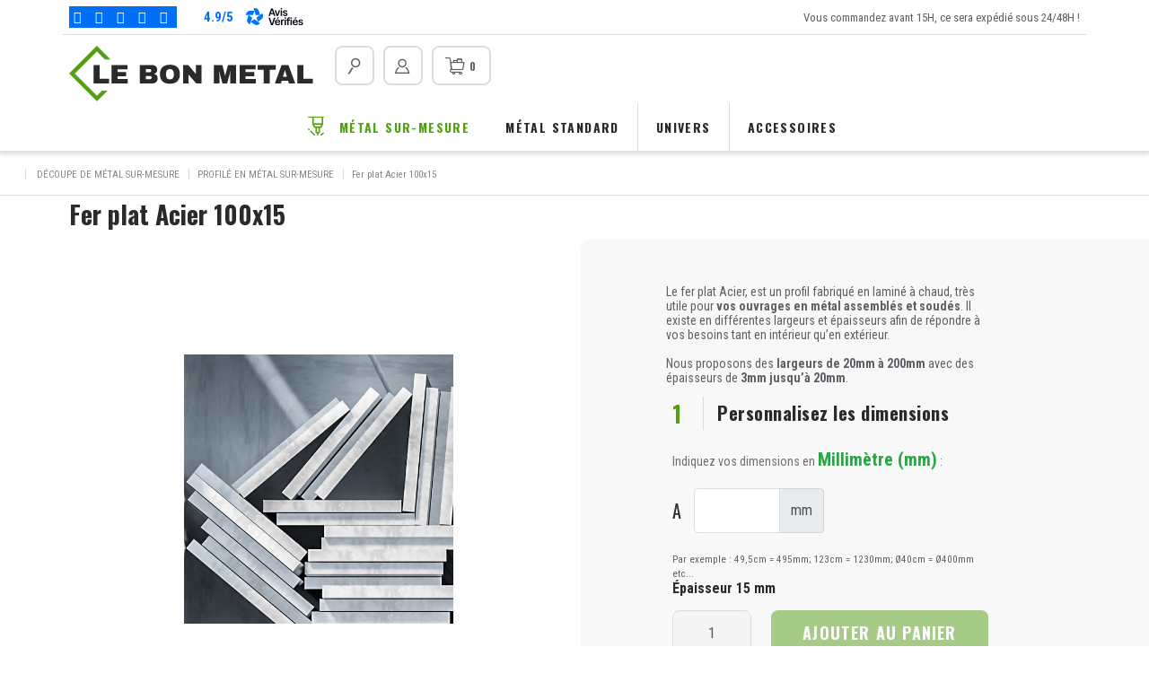

--- FILE ---
content_type: text/html; charset=utf-8
request_url: https://www.lebonmetal.com/fr/profile-en-metal-sur-mesure/1078-fer-plat-acier-100x15.html
body_size: 13510
content:
<!DOCTYPE HTML>
<!--[if lt IE 7]><html
class="no-js lt-ie9 lt-ie8 lt-ie7" lang="fr-fr"><![endif]-->
<!--[if IE 7]><html
class="no-js lt-ie9 lt-ie8 ie7" lang="fr-fr"><![endif]-->
<!--[if IE 8]><html
class="no-js lt-ie9 ie8" lang="fr-fr"><![endif]-->
<!--[if gt IE 8]><html
class="no-js ie9" lang="fr-fr"><![endif]--><html
lang="fr-fr"><head> <script data-keepinline="true">class RocketLazyLoadScripts{constructor(e){this.triggerEvents=e,this.eventOptions={passive:!0},this.userEventListener=this.triggerListener.bind(this),this.delayedScripts={normal:[],async:[],defer:[]},this.allJQueries=[]}_addUserInteractionListener(e){this.triggerEvents.forEach((t=>window.addEventListener(t,e.userEventListener,e.eventOptions)))}_removeUserInteractionListener(e){this.triggerEvents.forEach((t=>window.removeEventListener(t,e.userEventListener,e.eventOptions)))}triggerListener(){this._removeUserInteractionListener(this),"loading"===document.readyState?document.addEventListener("DOMContentLoaded",this._loadEverythingNow.bind(this)):this._loadEverythingNow()}async _loadEverythingNow(){this._delayEventListeners(),this._delayJQueryReady(this),this._handleDocumentWrite(),this._registerAllDelayedScripts(),this._preloadAllScripts(),await this._loadScriptsFromList(this.delayedScripts.normal),await this._loadScriptsFromList(this.delayedScripts.defer),await this._loadScriptsFromList(this.delayedScripts.async),await this._triggerDOMContentLoaded(),await this._triggerWindowLoad(),window.dispatchEvent(new Event("rocket-allScriptsLoaded"))}_registerAllDelayedScripts(){document.querySelectorAll("script[type=rocketlazyloadscript]").forEach((e=>{e.hasAttribute("src")?e.hasAttribute("async")&&!1!==e.async?this.delayedScripts.async.push(e):e.hasAttribute("defer")&&!1!==e.defer||"module"===e.getAttribute("data-rocket-type")?this.delayedScripts.defer.push(e):this.delayedScripts.normal.push(e):this.delayedScripts.normal.push(e)}))}async _transformScript(e){return await this._requestAnimFrame(),new Promise((t=>{const n=document.createElement("script");let i;[...e.attributes].forEach((e=>{let t=e.nodeName;"type"!==t&&("data-rocket-type"===t&&(t="type",i=e.nodeValue),n.setAttribute(t,e.nodeValue))})),e.hasAttribute("src")&&this._isValidScriptType(i)?(n.addEventListener("load",t),n.addEventListener("error",t)):(n.text=e.text,t()),e.parentNode.replaceChild(n,e)}))}_isValidScriptType(e){return!e||""===e||"string"==typeof e&&["text/javascript","text/x-javascript","text/ecmascript","text/jscript","application/javascript","application/x-javascript","application/ecmascript","application/jscript","module"].includes(e.toLowerCase())}async _loadScriptsFromList(e){const t=e.shift();return t?(await this._transformScript(t),this._loadScriptsFromList(e)):Promise.resolve()}_preloadAllScripts(){var e=document.createDocumentFragment();[...this.delayedScripts.normal,...this.delayedScripts.defer,...this.delayedScripts.async].forEach((t=>{const n=t.getAttribute("src");if(n){const t=document.createElement("link");t.href=n,t.rel="preload",t.as="script",e.appendChild(t)}})),document.head.appendChild(e)}_delayEventListeners(){let e={};function t(t,n){!function(t){function n(n){return e[t].eventsToRewrite.indexOf(n)>=0?"rocket-"+n:n}e[t]||(e[t]={originalFunctions:{add:t.addEventListener,remove:t.removeEventListener},eventsToRewrite:[]},t.addEventListener=function(){arguments[0]=n(arguments[0]),e[t].originalFunctions.add.apply(t,arguments)},t.removeEventListener=function(){arguments[0]=n(arguments[0]),e[t].originalFunctions.remove.apply(t,arguments)})}(t),e[t].eventsToRewrite.push(n)}function n(e,t){let n=e[t];Object.defineProperty(e,t,{get:()=>n||function(){},set(i){e["rocket"+t]=n=i}})}t(document,"DOMContentLoaded"),t(window,"DOMContentLoaded"),t(window,"load"),t(window,"pageshow"),t(document,"readystatechange"),n(document,"onreadystatechange"),n(window,"onload"),n(window,"onpageshow")}_delayJQueryReady(e){let t=window.jQuery;Object.defineProperty(window,"jQuery",{get:()=>t,set(n){if(n&&n.fn&&!e.allJQueries.includes(n)){n.fn.ready=n.fn.init.prototype.ready=function(t){e.domReadyFired?t.bind(document)(n):document.addEventListener("rocket-DOMContentLoaded",(()=>t.bind(document)(n)))};const t=n.fn.on;n.fn.on=n.fn.init.prototype.on=function(){if(this[0]===window){function e(e){return e.split(" ").map((e=>"load"===e||0===e.indexOf("load.")?"rocket-jquery-load":e)).join(" ")}"string"==typeof arguments[0]||arguments[0]instanceof String?arguments[0]=e(arguments[0]):"object"==typeof arguments[0]&&Object.keys(arguments[0]).forEach((t=>{delete Object.assign(arguments[0],{[e(t)]:arguments[0][t]})[t]}))}return t.apply(this,arguments),this},e.allJQueries.push(n)}t=n}})}async _triggerDOMContentLoaded(){this.domReadyFired=!0,await this._requestAnimFrame(),document.dispatchEvent(new Event("rocket-DOMContentLoaded")),await this._requestAnimFrame(),window.dispatchEvent(new Event("rocket-DOMContentLoaded")),await this._requestAnimFrame(),document.dispatchEvent(new Event("rocket-readystatechange")),await this._requestAnimFrame(),document.rocketonreadystatechange&&document.rocketonreadystatechange()}async _triggerWindowLoad(){await this._requestAnimFrame(),window.dispatchEvent(new Event("rocket-load")),await this._requestAnimFrame(),window.rocketonload&&window.rocketonload(),await this._requestAnimFrame(),this.allJQueries.forEach((e=>e(window).trigger("rocket-jquery-load"))),window.dispatchEvent(new Event("rocket-pageshow")),await this._requestAnimFrame(),window.rocketonpageshow&&window.rocketonpageshow()}_handleDocumentWrite(){const e=new Map;document.write=document.writeln=function(t){const n=document.currentScript;n||console.error("WPRocket unable to document.write this: "+t);const i=document.createRange(),r=n.parentElement;let a=e.get(n);void 0===a&&(a=n.nextSibling,e.set(n,a));const o=document.createDocumentFragment();i.setStart(o,0),o.appendChild(i.createContextualFragment(t)),r.insertBefore(o,a)}}async _requestAnimFrame(){return new Promise((e=>requestAnimationFrame(e)))}static run(){const e=new RocketLazyLoadScripts(["keydown","mousemove","touchmove","touchstart","touchend","wheel"]);e._addUserInteractionListener(e)}}RocketLazyLoadScripts.run();</script> <meta
charset="utf-8" /><title>Fer Plat Acier sur-mesure, Profilé Acier 100x15 sur-mesure</title> <script data-keepinline="true" type="rocketlazyloadscript">var ajaxGetProductUrl = '//www.lebonmetal.com/fr/module/cdc_googletagmanager/async';

/* datalayer */
dataLayer = window.dataLayer || [];
    let cdcDatalayer = {"pageCategory":"product","event":"view_item","ecommerce":{"currency":"EUR","items":[{"item_name":"Fer plat Acier 100x15","item_id":"1078","price":"88.5","price_tax_exc":"73.75","item_category":"Metal sur-mesure","item_category2":"Profile en metal sur-mesure","quantity":1}]}};
    dataLayer.push(cdcDatalayer);

/* call to GTM Tag */
(function(w,d,s,l,i){w[l]=w[l]||[];w[l].push({'gtm.start':
new Date().getTime(),event:'gtm.js'});var f=d.getElementsByTagName(s)[0],
j=d.createElement(s),dl=l!='dataLayer'?'&l='+l:'';j.async=true;j.src=
'https://www.googletagmanager.com/gtm.js?id='+i+dl;f.parentNode.insertBefore(j,f);
})(window,document,'script','dataLayer','GTM-5GMXWXH');

/* async call to avoid cache system for dynamic data */
var cdcgtmreq = new XMLHttpRequest();
cdcgtmreq.onreadystatechange = function() {
    if (cdcgtmreq.readyState == XMLHttpRequest.DONE ) {
        if (cdcgtmreq.status == 200) {
          	var datalayerJs = cdcgtmreq.responseText;
            try {
                var datalayerObj = JSON.parse(datalayerJs);
                dataLayer = dataLayer || [];
                dataLayer.push(datalayerObj);
            } catch(e) {
               console.log("[CDCGTM] error while parsing json");
            }

                    }
        dataLayer.push({
          'event': 'datalayer_ready'
        });
    }
};
cdcgtmreq.open("GET", "//www.lebonmetal.com/fr/module/cdc_googletagmanager/async?action=user" /*+ "?" + new Date().getTime()*/, true);
cdcgtmreq.setRequestHeader('X-Requested-With', 'XMLHttpRequest');
cdcgtmreq.send();</script> <meta
name="description" content="Chez Le Bon Metal, configurez votre fer plat 100x15 sur-mesure en acier brut avec les dimensions de votre choix en ligne !" /><meta
name="robots" content="index,follow" /><meta
name="application-name" content="Nova Monitoring" data-value="nova-monitoring-is-up" /><meta
name="viewport" content="width=device-width, minimum-scale=0.25, maximum-scale=1.6, initial-scale=1.0" /><meta
name="apple-mobile-web-app-capable" content="yes" /><link
rel="icon" type="image/vnd.microsoft.icon" href="/img/favicon.ico?1642404106" /><link
rel="shortcut icon" type="image/x-icon" href="/img/favicon.ico?1642404106" /><link
rel="stylesheet" href="https://www.lebonmetal.com/themes/nova/cache/v_101_e1260bb7cdb2fd78b2700709af5519dc_all.css" type="text/css" media="all" /><link
rel="stylesheet" href="https://www.lebonmetal.com/themes/nova/cache/v_101_daca6cc6ab2f0a7888aaceb815c8c4b8_print.css" type="text/css" media="print" />  <link
rel="preconnect" href="https://fonts.googleapis.com"><link
rel="preconnect" href="https://fonts.gstatic.com" crossorigin><link
href="https://fonts.googleapis.com/css2?family=Oswald:wght@400;700&family=Roboto+Condensed:wght@400;700&display=swap" rel="stylesheet"><!--[if IE 8]> 
<script src="https://oss.maxcdn.com/libs/html5shiv/3.7.0/html5shiv.js"></script> 
<script src="https://oss.maxcdn.com/libs/respond.js/1.3.0/respond.min.js"></script> <![endif]--></head><body
id="product" class="product product-1078 product-fer-plat-acier-100x15 category-23 category-profile-en-metal-sur-mesure  hide-left-column hide-right-column lang_fr">
<noscript><iframe
src="https://www.googletagmanager.com/ns.html?id=GTM-5GMXWXH"
height="0" width="0" style="display:none;visibility:hidden"></iframe></noscript><div
id="page"><div
class="header-container"><header
id="header"><div
class="banner opc-hide"><div
class="container"><div
class="row align-items-center justify-content-between"><div
class="col-auto"><div
class="my-auto avis_header_stars"><div
class="row align-items-center flex-nowrap"><div
class="col-auto"><div
class="stars"><div
class="off">
<i
class="nr-icon nr-star"></i>
<i
class="nr-icon nr-star"></i>
<i
class="nr-icon nr-star"></i>
<i
class="nr-icon nr-star"></i>
<i
class="nr-icon nr-star"></i></div><div
class="on" style="width:98%"><div>
<i
class="nr-icon nr-star"></i>
<i
class="nr-icon nr-star"></i>
<i
class="nr-icon nr-star"></i>
<i
class="nr-icon nr-star"></i>
<i
class="nr-icon nr-star"></i></div></div></div></div><div
class="col-auto"><div
class="av_rate_values">
<span>4.9</span>/<span>5</span></div></div><div
class="col-auto">
<img
class="img-fluid" src="https://www.lebonmetal.com/themes/nova/img/avis-verifies.png" /></div></div></div></div><div
class="col-auto"><div
class="display-banner"><p>Vous commandez avant 15H, ce sera expédié sous 24/48H !</p></div></div></div></div></div><div
class="header-info opc-hide"><div
class="container"><div
class="row"><div
class="col-auto"><div
id="header_logo">
<a
href="https://www.lebonmetal.com/" title="Le Bon Métal">
<img
class="logo img-responsive" src="https://www.lebonmetal.com/img/deluca-logo-1637683582.jpg" alt="Le Bon Métal" width="272" height="62"/>
</a></div></div><div
class="col display-header-info display-header-info-right"><div
id="search_block_top" class="opc-hide preview">
<a
href="#" class="open-search-modal btn-default btn-bordered"><i
class="custom-loupe3"></i><span
class="d-inline d-lg-none">Rechercher</span></a></div><div
class="top-login">
<a
class="btn-default btn-bordered dropdown-toggle" href="#" id="header_login" data-toggle="dropdown" title="Mon compte" rel="nofollow">
<i
class="custom-contact"></i>
<span
class="d-inline d-lg-none">My account</span>
</a><div
class="dropdown-menu dropdown-menu-right">
<a
class="dropdown-item" href="#" data-thememodal="#login_modal">Connexion</a>
<a
class="dropdown-item" href="#" data-thememodal="#create_account_modal">Création de compte</a></div></div><div
class="shopping_cart opc-hide">
<a
href="#" data-thememodal="#modal_block_cart" class="modal_link btn-default btn-bordered" title="Voir mon panier" rel="nofollow">
<i
class="custom-cart3"></i> &nbsp;
<span
class="ajax_cart_quantity unvisible">0</span>
<span
class="ajax_cart_total d-none unvisible">
</span>
<span
class="ajax_cart_no_product">0</span>
</a></div><div
class="mobile-menu d-block d-lg-none opc-hide">
<a
href="#" id="mobile-menu-opener" class="btn-default btn-theme">
<i
class="custom-menu"></i>&nbsp;
</a></div></div></div></div></div><div
class="nav d-lg-block d-none"><div
class="container"><div
class="row"><div
class="col menu-column"><div
class="menu opc-hide main-menu"><ul
class="level_0 "><li
class=""><a
href="https://www.lebonmetal.com/fr/12-decoupe-metal-sur-mesure">Métal sur-mesure</a><div
class="main-submenu"><div
class="container"><ul
class="level_1 submenu"><li
class=""><a
href="https://www.lebonmetal.com/fr/17-plaque-en-metal-sur-mesure">Plaque en métal sur-mesure</a><ul
class="level_2 submenu"><li
class=""><a
href="https://www.lebonmetal.com/fr/18-plaque-acier-sur-mesure">Plaque Acier sur-mesure</a></li><li
class=""><a
href="https://www.lebonmetal.com/fr/19-plaque-inox-sur-mesure">Plaque inox sur-mesure</a></li><li
class=""><a
href="https://www.lebonmetal.com/fr/20-plaque-aluminium-sur-mesure">Plaque aluminium sur-mesure</a></li><li
class=""><a
href="https://www.lebonmetal.com/fr/21-plaque-cuivre-sur-mesure">Plaque cuivre sur-mesure</a></li><li
class=""><a
href="https://www.lebonmetal.com/fr/22-plaque-laiton-sur-mesure">Plaque laiton sur-mesure</a></li></ul></li><li
class=""><a
href="https://www.lebonmetal.com/fr/23-profile-en-metal-sur-mesure">Profilé en métal sur-mesure</a><ul
class="level_2 submenu"><li
class=""><a
href="https://www.lebonmetal.com/fr/24-profile-acier-sur-mesure">Profilé acier sur-mesure</a></li><li
class=""><a
href="https://www.lebonmetal.com/fr/25-profile-inox-sur-mesure">Profilé inox sur-mesure</a></li><li
class=""><a
href="https://www.lebonmetal.com/fr/26-profile-aluminium-sur-mesure">Profilé aluminium sur-mesure</a></li></ul></li><li
class=""><a
href="https://www.lebonmetal.com/fr/42-pliage-en-metal-sur-mesure">Pliage en métal sur mesure </a><ul
class="level_2 submenu"><li
class=""><a
href="https://www.lebonmetal.com/fr/43-pliage-en-acier-sur-mesure">Pliage en acier sur-mesure</a></li><li
class=""><a
href="https://www.lebonmetal.com/fr/44-pliage-en-inox-sur-mesure">Pliage en inox sur-mesure</a></li><li
class=""><a
href="https://www.lebonmetal.com/fr/45-pliage-en-alu-sur-mesure"> Pliage en alu sur-mesure </a></li><li
class=""><a
href="https://www.lebonmetal.com/fr/46-pliage-en-cuivre-sur-mesure"> Pliage en cuivre sur-mesure </a></li><li
class=""><a
href="https://www.lebonmetal.com/fr/47-pliage-en-laiton-sur-mesure"> Pliage en laiton sur-mesure </a></li></ul></li></ul></div></li><li
class=""><a
href="https://www.lebonmetal.com/fr/13-metal-standard">Métal standard</a><div
class="main-submenu"><div
class="container"><ul
class="level_1 submenu"><li
class=""><a
href="https://www.lebonmetal.com/fr/27-plaque-format-standard">Plaque format standard</a><ul
class="level_2 submenu"><li
class=""><a
href="https://www.lebonmetal.com/fr/28-plaque-acier">Plaque acier</a></li><li
class=""><a
href="https://www.lebonmetal.com/fr/29-plaque-inox">Plaque inox</a></li><li
class=""><a
href="https://www.lebonmetal.com/fr/30-plaque-aluminium">Plaque aluminium</a></li><li
class=""><a
href="https://www.lebonmetal.com/fr/31-plaque-cuivre">Plaque cuivre</a></li><li
class=""><a
href="https://www.lebonmetal.com/fr/32-plaque-laiton">Plaque laiton</a></li></ul></li><li
class=""><a
href="https://www.lebonmetal.com/fr/33-profile-format-standard">Profilé format standard</a><ul
class="level_2 submenu"><li
class=""><a
href="https://www.lebonmetal.com/fr/34-profile-acier">Profilé acier</a></li><li
class=""><a
href="https://www.lebonmetal.com/fr/35-profile-en-inox">Profilé en inox</a></li><li
class=""><a
href="https://www.lebonmetal.com/fr/36-profile-en-aluminium">Profilé en aluminium</a></li></ul></li></ul></div></li><li
class=""><a
href="https://www.lebonmetal.com/fr/14-univers">Univers</a><div
class="main-submenu"><div
class="container"><ul
class="level_1 submenu"><li
class=""><a
href="https://www.lebonmetal.com/fr/38-cuisine">Cuisine</a></li><li
class=""><a
href="https://www.lebonmetal.com/fr/39-salle-de-bain">Salle de bain</a></li><li
class=""><a
href="https://www.lebonmetal.com/fr/40-garage-atelier">Garage / Atelier</a></li><li
class=""><a
href="https://www.lebonmetal.com/fr/37-espaces-exterieurs">Espaces extérieurs</a></li></ul></div></li><li
class=""><a
href="https://www.lebonmetal.com/fr/16-accessoires">Accessoires</a></li></ul></div></div></div></div></div></header></div><div
class="columns-container"><div
id="columns"><div><div
id="center_column" class="center_column"> <script type="application/ld+json">{
	      "@context": "http://schema.org",
	      "@type": "Product",
	      "image": "https://www.lebonmetal.com/930-large_default/fer-plat-acier-100x15.jpg",
	      "url" : "https://www.lebonmetal.com/fr/profile-en-metal-sur-mesure/1078-fer-plat-acier-100x15.html",
	      "name": "Fer plat Acier 100x15",
	      "description" : " Le fer plat Acier, est un profil fabriqué en laminé à chaud, très utile pour&nbsp; vos ouvrages en métal assemblés et soudés . Il existe en différentes largeurs et épaisseurs afin de répondre à vos besoins tant en intérieur qu’en extérieur. 
 Nous proposons des&nbsp; largeurs de 20mm à 200mm &nbsp;avec des épaisseurs de&nbsp; 3mm jusqu’à 20mm . ",
	      "brand" : "Le Bon Métal",
	      "mpn" : "PRSM.10.03.115",
	      "sku" : "PRSM.10.03.115",
	      "offers": {
	        "@type": "Offer",
	        
			"availability" : "http://schema.org/InStock",
	        			
	        "url" : "https://www.lebonmetal.com/fr/profile-en-metal-sur-mesure/1078-fer-plat-acier-100x15.html",
	        "price" : 55.00,
	        "priceCurrency" : "EUR"
	      }
	      
	      		      
	      
	    }</script> <div
class="product"><div
class="breadcrumb clearfix">
<a
class="home" href="https://www.lebonmetal.com/" title="retour &agrave; Accueil">
<svg
xmlns="http://www.w3.org/2000/svg" viewBox="0 0 576 512"><path
d="M280.4 148.3L96 300.1V464a16 16 0 0 0 16 16l112.1-.3a16 16 0 0 0 15.9-16V368a16 16 0 0 1 16-16h64a16 16 0 0 1 16 16v95.6a16 16 0 0 0 16 16.1L464 480a16 16 0 0 0 16-16V300L295.7 148.3a12.2 12.2 0 0 0 -15.3 0zM571.6 251.5L488 182.6V44.1a12 12 0 0 0 -12-12h-56a12 12 0 0 0 -12 12v72.6L318.5 43a48 48 0 0 0 -61 0L4.3 251.5a12 12 0 0 0 -1.6 16.9l25.5 31A12 12 0 0 0 45.2 301l235.2-193.7a12.2 12.2 0 0 1 15.3 0L530.9 301a12 12 0 0 0 16.9-1.6l25.5-31a12 12 0 0 0 -1.7-16.9z"/></svg>
</a>
<span
class="navigation-pipe">&gt;</span>
<span
class="navigation_page"><span><a
href="https://www.lebonmetal.com/fr/12-decoupe-metal-sur-mesure" title="D&eacute;coupe de m&eacute;tal sur-mesure" ><span>D&eacute;coupe de m&eacute;tal sur-mesure</span></a></span><span
class="navigation-pipe">></span><span><a
href="https://www.lebonmetal.com/fr/23-profile-en-metal-sur-mesure" title="Profil&eacute; en m&eacute;tal sur-mesure" ><span>Profil&eacute; en m&eacute;tal sur-mesure</span></a></span><span
class="navigation-pipe">></span>Fer plat Acier 100x15</span></div>
 <script type="application/ld+json">{
 "@context": "http://schema.org",
 "@type": "BreadcrumbList",
 "itemListElement":
 [
	{
   		"@type": "ListItem",
   		"position": 1,
		"item":
		{
			"@id": "https://www.lebonmetal.com/fr/12-decoupe-metal-sur-mesure",
			"name": "D&eacute;coupe de m&eacute;tal sur-mesure"
		}
  	},	{
   		"@type": "ListItem",
   		"position": 2,
		"item":
		{
			"@id": "https://www.lebonmetal.com/fr/23-profile-en-metal-sur-mesure",
			"name": "Profil&eacute; en m&eacute;tal sur-mesure"
		}
  	}	,{
		"@type": "ListItem",
        "position": 3,
        "name": "Fer plat Acier 100x15"
	}
]
}</script> <div
class="container" id="product_inner"><div></div><h1>Fer plat Acier 100x15</h1><div
class="product-subtitle"></div><div
class="primary_block row mb-4"><div
class="pb-left-column col-12 col-lg-6"><div
id="product_image">
<picture>
<source
srcset="https://www.lebonmetal.com/930-large_default/fer-plat-acier-100x15.jpg" media="(min-width: 0px)">
<img
loading="lazy" class="img-fluid" src="https://www.lebonmetal.com/930-large_default/fer-plat-acier-100x15.jpg" alt="Fer plat Acier 100x15" title="Fer plat Acier 100x15"/>
</picture></div><div
id="buyblockmobile"></div></div><div
class="pb-right-column col-12 col-lg-6"><div
class="wrapper"><div
class="order-product"><div
class="row"><div
class="offset-xl-2 col-xl-8 col-12"><div
class="actions clearfix"><div
class="float-left"><div
id="usefull_link_block" class="no-print"></div></div></div><div
id="short_description_content"><p>Le fer plat Acier, est un profil fabriqué en laminé à chaud, très utile pour&nbsp;<strong>vos ouvrages en métal assemblés et soudés</strong>. Il existe en différentes largeurs et épaisseurs afin de répondre à vos besoins tant en intérieur qu’en extérieur.</p><p>Nous proposons des&nbsp;<strong>largeurs de 20mm à 200mm</strong>&nbsp;avec des épaisseurs de&nbsp;<strong>3mm jusqu’à 20mm</strong>.</p></div><div
id="oosHook"></div><div
class="buy_block"><form
id="buy_block" action="https://www.lebonmetal.com/fr/panier" method="post"><div
class="custom_made_form col-12"><h2>Personnalisez les dimensions</h2><div
class="hint">
Indiquez vos dimensions en <strong
class="text-success" style="font-size:20px;">Millim&egrave;tre (mm)</strong> :</div><div
class="quotations"><div
class="row"><div
class="col-6"><div
class="form-group"><div
class="input-group"><div
class="input-group-prepend"><label
for="customization_quotation_A" class="input-group-text">A</label></div>
<input
type="number" name="customization[quotation][A]"
min="30"																		 max="2980"																																		id="customization_quotation_A" class="form-control" required/><div
class="input-group-append"><div
class="input-group-text">mm</div></div></div></div></div><div
class="col-12">
<small>Par exemple : 49,5cm = 495mm; 123cm = 1230mm; &Oslash;40cm = &Oslash;400mm etc...</small></div></div></div><div
id="attribute_selected_value" class=""></div><div
id="attributes" class="row d-none"><fieldset
class="attribute_fieldset col-12"><div
class="attribute_list"><div
class="form-select">
<select
name="group_1" id="group_1" class="form-control attribute_select no-print"><option
value="46" selected="selected" title="15 mm">Épaisseur 15 mm</option>
</select></div></div></fieldset></div><div
class="content_prices"><p
class="item_price"></p><p
class="our_price_display d-none">
<span
id="our_price_display" class="price" data-price="88.5">88,50 €</span></p><p
id="old_price" class="old-price text-right unvisible"><span
id="old_price_display"><span
class="price"></span></span></p></div><div
class="button-block"><div
id="quantity_wanted_p">
<input
type="number" min="1" name="qty" id="quantity_wanted" class="form-control" value="1" /></div><div
id="addtocart" ><p
id="add_to_cart" class="no-print">
<button
type="submit" name="Submit" class="btn-default btn-input btn-theme btn-full">
Ajouter au panier															</button></p></div></div><p
class="unvisible">
<input
type="hidden" name="token" value="62afb51d8518cdbd24b94a62d249306d" />
<input
type="hidden" name="id_product" value="1078" id="product_page_product_id" />
<input
type="hidden" name="add" value="1" />
<input
type="hidden" name="id_product_attribute" id="idCombination" value="" /></p></form></div></div></div></div></div></div></div></div></div><div
class="container"><div
class="row"><div
class="col-md-6 col-12 order-md-last"><div
class="fs_reinsurance_product"><div
class="row"><div
class="offset-lg-2 col-lg-8 col-12"><div
class="row"><div
class="col-6 reinsurance">
<i
class="custom-laser-cut"></i><div
class="content"><h4 class="title">Découpe professionnelle  industrielle au laser</h4></div></div><div
class="col-6 reinsurance">
<i
class="custom-layers"></i><div
class="content"><h4 class="title">Fabrication en France expédiée sous 24/48H</h4></div></div><div
class="col-6 reinsurance">
<i
class="custom-label"></i><div
class="content"><h4 class="title">Des produits de grande qualité</h4></div></div><div
class="col-6 reinsurance">
<i
class="custom-box-open"></i><div
class="content"><h4 class="title">Emballage et expédition soignées</h4></div></div></div></div></div></div></div><div
class="col-md-6 col-12"><div
class="product-features mb-5"><div
class="h2">Fiche technique</div><div
class="features"><div
class="feature row no-gutters"><div
class="name col-sm-4">Matière</div><div
class="value col-sm-8">Acier</div></div><div
class="feature row no-gutters"><div
class="name col-sm-4">Finition</div><div
class="value col-sm-8">Brut</div></div></div></div></div></div></div><div
class="container product-bottom"></div>  </div></div></div></div><div
class="footer-container opc-hide"><footer
id="footer"  class="container"><div
class="fs_reinsurance"><div
class="container"><div
class="row"><div
class="col-md-3 col-6 reinsurance">
<i
class="custom-label"></i><div
class="content"><h4 class="title">Qualité professionnelle													<span
class="text">Fabriqué en&nbsp;France</span></h4></div></div><div
class="col-md-3 col-6 reinsurance">
<i
class="custom-box-send"></i><div
class="content"><h4 class="title">Livraison rapide													<span
class="text">et emballage soigné</span></h4></div></div><div
class="col-md-3 col-6 reinsurance">
<i
class="custom-headphones"></i><div
class="content"><h4 class="title">Service client													<span
class="text">Mail et téléphone</span></h4></div></div><div
class="col-md-3 col-6 reinsurance">
<i
class="custom-credit-card"></i><div
class="content"><h4 class="title">Paiement sécurisé													<span
class="text">Par carte bancaire avec CIC</span></h4></div></div></div></div></div><div
class="row displayfooter1"><div
class="col-12 col-lg-3"><div
class="fs_cmsblocks footer1"><div
class="cms-block"><h4>Nous sommes là pour vous</h4><p><strong>Mail :</strong>&nbsp;<a
href="https://www.lebonmetal.com/fr/nous-contacter">formulaire de contact</a></p><p><strong>Service client :</strong>&nbsp;<a
href="tel:+33389376340">+33(0)3 89 37 63 40<br
/></a><em>Lundi-Vendredi 14H-16H</em></p><p><strong>FAQ :</strong>&nbsp;<a
href="https://www.lebonmetal.com/fr/content/7-faq">Questions/réponses</a></p></div></div></div><div
class="col-12 col-lg-3"><div
class="menu"><h4>Le bon métal</h4><ul
class="level_0"><li
class="">
<a
href="https://www.lebonmetal.com/fr/content/4-a-propos">
Notre histoire
</a></li><li
class="">
<a
href="https://www.lebonmetal.com/fr/content/8-politique-environnementale">
Politique Environnementale
</a></li><li
class="">
<a
href="https://www.lebonmetal.com/fr/content/1-livraison">
Livraison
</a></li><li
class="">
<a
href="https://www.lebonmetal.com/fr/content/3-conditions-generales-de-vente">
Conditions Générales de Vente
</a></li><li
class="">
<a
href="https://www.lebonmetal.com/fr/content/2-mentions-legales">
Mentions légales
</a></li><li
class="">
<a
href="https://www.lebonmetal.com/fr/content/6-donnees-personnelles">
Données personnelles
</a></li></ul></div></div><div
class="col-12 col-lg-3"><div
class="fs_cmsblocks footer3"><div
class="cms-block"><h4>On s'occupe de tout</h4><h5><strong>Livraison rapide</strong><br
/>En France métropolitaine</h5><h5><strong>Paiement sécurisé</strong><br
/>CB, MasterCard, Visa</h5></div></div></div><div
class="col-12 col-lg-3"><div
id="newsletter_block_footer"><h4>Lettre d'informations</h4><div
class="button">
<a
href="#" data-thememodal="#newsletter_modal" class="btn-default btn-white" title="Lettre d'informations" rel="nofollow">
Inscription
</a></div></div><div
id="newsletter_modal" class="theme-modal no-footer modal_fs"><div
class="theme-modal-inside"><div
class="theme-modal-content"><div
class="theme-modal-header"><div
class="modal-title withicon"><i
class="custom-news-open"></i> Lettre d'informations</div><div
class="theme-modal-close">
<a
href="#" class="theme-modal-close-btn small"><i
class="fal fa-times"></i></a></div></div><div
class="theme-modal-body"><div
class="text-center mb-5">
Je souhaite recevoir les newsletter du site Le Bon Métal</div><form
action="//www.lebonmetal.com/fr/" method="post"><div
class="form-group" >
<input
class="inputNew form-control grey newsletter-input mb-4" id="newsletter-input" type="text" name="email" size="18" value="Saisissez votre adresse e-mail" /><div
id="gdpr_consent" class="gdpr_module_3"><div
class="form-group switch-checkbox">
<input
id="psgdpr_consent_checkbox_3" name="psgdpr_consent_checkbox" type="checkbox" name="" value="1" required="required">
<label
class="psgdpr_consent_message label-normal" for="psgdpr_consent_checkbox_3">J'accepte les conditions générales et la politique de confidentialité. <a
href="https://www.lebonmetal.com/fr/content/3-conditions-generales-de-vente">Lire</a></label></div></div>  <button
type="submit" name="submitNewsletter" class="btn btn-default btn-transparent btn-theme btn-full">
<span>Envoyer</span>
</button>
<input
type="hidden" name="action" value="0" /></div></form></div></div></div></div><section
id="social_block"><ul><li
class="youtube">
<a
class="_blank" href="https://www.youtube.com/channel/UC2HCCbrsxvnccNqAt4FAgXw" alt="YouTube">
<i
class="fab fa-youtube"></i>
</a></li></ul></section></div><div
class="mt-4 pt-2 col-12 col-sm-6 text-left payments">
<img
src="https://www.lebonmetal.com/themes/nova/img/payments.png" /> Paiement 100% s&eacute;curis&eacute;</div><div
class="float-right mt-4 pt-2 col-12 col-sm-6 text-right">
&copy; 2026 - Le Bon Métal - R&eacute;alisation <a
href="https://www.agence86.com" target="_blank">Agence 86</a></div></div></footer></div></div><div
class="theme-modal-overlay"><div
class="theme-modal-overlay-title"></div></div><div
id="content_loading_modal" class="theme-modal no-footer"><div
class="theme-modal-inside"><div
class="theme-modal-content"><div
class="theme-modal-header"><div
class="modal-title"></div><div
class="theme-modal-close">
<a
href="#" class="theme-modal-close-btn"><i
class="custom-cross"></i></a></div></div><div
class="theme-modal-body"></div></div></div></div><div
id="modal_block_cart" class="theme-modal"><div
class="theme-modal-inside"><div
class="theme-modal-content"><div
class="theme-modal-header"><div
class="modal-title withicon"><i
class="custom-cart3"></i>Mon panier</div><div
class="theme-modal-close">
<a
href="#" class="theme-modal-close-btn small"><i
class="fal fa-times"></i></a></div></div><div
class="theme-modal-body"><div
class="cart_block block exclusive"><div
class="block_content"><div
class="free-shipping">
Livraison offerte à partir de 200,00 € d'achat</div><div
class="cart_block_list"><div
class="cart_block_no_products text-center mt-5 pt-4"><div
class="empty_cart_title">Votre panier est actuellement vide</div><div
class="fs_reinsurance"><div
class="container"><div
class="row"><div
class="col-md-3 col-6 reinsurance">
<i
class="custom-label"></i><div
class="content"><h4 class="title">Qualité professionnelle													<span
class="text">Fabriqué en&nbsp;France</span></h4></div></div><div
class="col-md-3 col-6 reinsurance">
<i
class="custom-box-send"></i><div
class="content"><h4 class="title">Livraison rapide													<span
class="text">et emballage soigné</span></h4></div></div><div
class="col-md-3 col-6 reinsurance">
<i
class="custom-headphones"></i><div
class="content"><h4 class="title">Service client													<span
class="text">Mail et téléphone</span></h4></div></div><div
class="col-md-3 col-6 reinsurance">
<i
class="custom-credit-card"></i><div
class="content"><h4 class="title">Paiement sécurisé													<span
class="text">Par carte bancaire avec CIC</span></h4></div></div></div></div></div></div></div><div
class="cartModalSuggestions"></div></div></div></div></div><div
class="theme-modal-footer unvisible"><div
class="row"><div
class="col-auto"><div
class="cart-prices clearfix">
<span
class="products-total">Total panier :</span>
<span
class="ajax_cart_total">
</span></div></div><div
class="col"><div
class="cart-buttons">
<a
class="btn-default btn-transparent btn-theme btn-full" href="#" data-thememodal="#login_modal" data-back="https://www.lebonmetal.com/fr/commande-rapide" title="Commander" rel="nofollow">
Finaliser votre commande <i
class="if-chevron-right"></i>
</a></div></div></div></div></div></div><div
id="login_modal" class="theme-modal no-footer"><div
class="theme-modal-inside"><div
class="theme-modal-content"><div
class="theme-modal-header"><div
class="modal-title withicon"><i
class="custom-contact"></i>Connexion</div><div
class="theme-modal-close">
<a
href="#" class="theme-modal-close-btn small"><i
class="fal fa-times"></i></a></div></div><div
class="theme-modal-body"><div
class="text-center h3 mb-4">
Déjà client ?<br></div><form
action="https://www.lebonmetal.com/fr/connexion" method="post"><div
class="form_content clearfix"><div
class="form-group">
<input
class="is_required validate account_input form-control" placeholder="Email" data-validate="isEmail" type="email" id="email" name="email" value="" /></div><div
class="form-group">
<span
class="see_passwd">
<input
class="is_required validate account_input form-control" type="password" placeholder="Mot de passe" data-validate="isPasswd" id="passwd" name="passwd" value="" />
<i
class="custom-eye"></i>
</span></div><div
class="form-group">
<button
type="submit" id="SubmitLogin" name="SubmitLogin" class="btn-default btn-theme btn-full">
Connexion
</button></div><p
class="lost_password pb-4">
<a
class="btn-full d-block btn-neutral text-capitalize btn-light btn-small" href="https://www.lebonmetal.com/fr/recuperation-mot-de-passe" title="Mot de passe oublié ?" rel="nofollow">Mot de passe oublié ?</a></p>
<input
type="hidden" name="target" id="target_from" value="my-account">
<input
type="hidden" name="back" value=""></div></form><div
class="h3 text-center mb-4 pt-4 bt">
Première commande</div><div
class="account-creation">
<a
href="#" data-thememodal="#create_account_modal" class="btn-default btn-theme btn-block">Créer votre compte</a></div></div></div></div></div><div
id="create_account_modal" class="theme-modal no-footer" data-fetchurl="https://www.lebonmetal.com/fr/connexion"><div
class="theme-modal-inside"><div
class="theme-modal-content"><div
class="theme-modal-header"><div
class="modal-title withicon"><i
class="custom-contact"></i> Créer votre compte</div><div
class="theme-modal-close">
<a
href="#" class="theme-modal-close-btn small"><i
class="fal fa-times"></i></a></div></div><div
class="theme-modal-body"></div></div></div></div><div
id="fssearchproduct_modal" class="theme-modal no-footer modal_fs"><div
class="theme-modal-inside"><div
class="theme-modal-content"><div
class="theme-modal-header"><div
class="modal-title withicon"><i
class="custom-laser"></i>Découpe sur-mesure</div><div
class="theme-modal-close">
<a
href="#" class="theme-modal-close-btn small"><i
class="fal fa-times"></i></a></div></div><div
class="theme-modal-body" style="padding-bottom: 40px;"><form
action="https://www.lebonmetal.com/fr/module/fssearchproduct/default" method="post"><div
class="form-group material-field" id="modal_material_field_17"><div
class="dropdown">
<button
type="button" class="btn-default btn-bordered btn-block dropdown-toggle" href="#" data-toggle="dropdown">
Matériaux
</button><div
class="dropdown-menu">
<a
class="dropdown-item" href="#" data-id="" data-target="input[name='id_material']">-</a>
<a
class="dropdown-item has-image" href="#" data-id="30" data-target="input[name='id_material']">
<img
src="/img/fsfe/fv/30_1.jpg" class="button-icon"/>
Acier
</a>
<a
class="dropdown-item has-image" href="#" data-id="31" data-target="input[name='id_material']">
<img
src="/img/fsfe/fv/31_1.jpg" class="button-icon"/>
Inox
</a>
<a
class="dropdown-item has-image" href="#" data-id="32" data-target="input[name='id_material']">
<img
src="/img/fsfe/fv/32_1.jpg" class="button-icon"/>
Aluminium
</a>
<a
class="dropdown-item has-image" href="#" data-id="33" data-target="input[name='id_material']">
<img
src="/img/fsfe/fv/33_1.jpg" class="button-icon"/>
Cuivre
</a>
<a
class="dropdown-item has-image" href="#" data-id="34" data-target="input[name='id_material']">
<img
src="/img/fsfe/fv/34_1.jpg" class="button-icon"/>
Laiton
</a></div></div></div><div
class="form-group shape-field" id="modal_shape_field_17"><div
class="dropdown">
<button
type="button" class="btn-default btn-bordered btn-block dropdown-toggle" href="#" data-toggle="dropdown">
Forme
</button><div
class="dropdown-menu">
<a
class="dropdown-item" href="#" data-id="" data-target="input[name='id_shape']">-</a>
<a
class="dropdown-item" href="#" data-id="6" data-target="input[name='id_shape']">
Carré
</a>
<a
class="dropdown-item" href="#" data-id="40" data-target="input[name='id_shape']">
Carré + découpe centrée carré
</a>
<a
class="dropdown-item" href="#" data-id="41" data-target="input[name='id_shape']">
Carré + découpe centrée rond
</a>
<a
class="dropdown-item" href="#" data-id="37" data-target="input[name='id_shape']">
Demi-rond
</a>
<a
class="dropdown-item" href="#" data-id="38" data-target="input[name='id_shape']">
En L
</a>
<a
class="dropdown-item" href="#" data-id="39" data-target="input[name='id_shape']">
En U
</a>
<a
class="dropdown-item" href="#" data-id="35" data-target="input[name='id_shape']">
Rond
</a>
<a
class="dropdown-item" href="#" data-id="42" data-target="input[name='id_shape']">
Rond + découpe centrée carré
</a>
<a
class="dropdown-item" href="#" data-id="43" data-target="input[name='id_shape']">
Rond + découpe centrée rond
</a>
<a
class="dropdown-item" href="#" data-id="36" data-target="input[name='id_shape']">
Triangle
</a></div></div></div><div
class="form-group thickness-field" id="modal_thickness_field_17"><div
class="dropdown">
<button
type="button" class="btn-default btn-bordered btn-block dropdown-toggle" href="#" data-toggle="dropdown">
Epaisseur
</button><div
class="dropdown-menu">
<a
class="dropdown-item" href="#" data-id="" data-target="input[name='id_thickness']">-</a>
<a
class="dropdown-item" href="#" data-id="36" data-target="input[name='id_thickness']">0,5 mm</a>
<a
class="dropdown-item" href="#" data-id="1" data-target="input[name='id_thickness']">1 mm</a>
<a
class="dropdown-item" href="#" data-id="15465" data-target="input[name='id_thickness']">1 mm mm</a>
<a
class="dropdown-item" href="#" data-id="39" data-target="input[name='id_thickness']">1,5 mm</a>
<a
class="dropdown-item" href="#" data-id="51" data-target="input[name='id_thickness']">1,5/2 mm</a>
<a
class="dropdown-item" href="#" data-id="44" data-target="input[name='id_thickness']">10 mm</a>
<a
class="dropdown-item" href="#" data-id="45" data-target="input[name='id_thickness']">12 mm</a>
<a
class="dropdown-item" href="#" data-id="46" data-target="input[name='id_thickness']">15 mm</a>
<a
class="dropdown-item" href="#" data-id="2" data-target="input[name='id_thickness']">2 mm</a>
<a
class="dropdown-item" href="#" data-id="15467" data-target="input[name='id_thickness']">2 mm mm</a>
<a
class="dropdown-item" href="#" data-id="40" data-target="input[name='id_thickness']">2,5 mm</a>
<a
class="dropdown-item" href="#" data-id="47" data-target="input[name='id_thickness']">20 mm</a>
<a
class="dropdown-item" href="#" data-id="3" data-target="input[name='id_thickness']">3 mm</a>
<a
class="dropdown-item" href="#" data-id="15469" data-target="input[name='id_thickness']">3 mm mm</a>
<a
class="dropdown-item" href="#" data-id="50" data-target="input[name='id_thickness']">3/4,5 mm</a>
<a
class="dropdown-item" href="#" data-id="4" data-target="input[name='id_thickness']">4 mm</a>
<a
class="dropdown-item" href="#" data-id="15470" data-target="input[name='id_thickness']">4 mm mm</a>
<a
class="dropdown-item" href="#" data-id="48" data-target="input[name='id_thickness']">4/6 mm</a>
<a
class="dropdown-item" href="#" data-id="41" data-target="input[name='id_thickness']">5 mm</a>
<a
class="dropdown-item" href="#" data-id="15471" data-target="input[name='id_thickness']">5 mm mm</a>
<a
class="dropdown-item" href="#" data-id="42" data-target="input[name='id_thickness']">6 mm</a>
<a
class="dropdown-item" href="#" data-id="43" data-target="input[name='id_thickness']">8 mm</a></div></div></div><div
class="form-group finish-field" id="modal_finish_field_17"><div
class="dropdown">
<button
type="button" class="btn-default btn-bordered btn-block dropdown-toggle" href="#" data-toggle="dropdown">
Finition
</button><div
class="dropdown-menu">
<a
class="dropdown-item" href="#" data-id="" data-target="input[name='id_finish']">-</a>
<a
class="dropdown-item" href="#" data-id="62" data-target="input[name='id_material']">
à larmes antidérapant
</a>
<a
class="dropdown-item" href="#" data-id="67" data-target="input[name='id_material']">
Anodisé
</a>
<a
class="dropdown-item" href="#" data-id="61" data-target="input[name='id_material']">
Brillant
</a>
<a
class="dropdown-item" href="#" data-id="15" data-target="input[name='id_material']">
Brossé
</a>
<a
class="dropdown-item" href="#" data-id="14" data-target="input[name='id_material']">
Brut
</a>
<a
class="dropdown-item" href="#" data-id="29" data-target="input[name='id_material']">
Corten
</a>
<a
class="dropdown-item" href="#" data-id="27" data-target="input[name='id_material']">
Galvanisé
</a>
<a
class="dropdown-item" href="#" data-id="63" data-target="input[name='id_material']">
Marin 316L
</a>
<a
class="dropdown-item" href="#" data-id="16" data-target="input[name='id_material']">
Mat
</a></div></div></div>
<button
type="submit" name="searchProduct" value="1" class="btn-default btn-green btn-block"><i
class="far fa-angle-right"></i> Personnalisez !</button>
<input
type="hidden" name="id_material" value=""/>
<input
type="hidden" name="id_shape" value=""/>
<input
type="hidden" name="id_thickness" value=""/>
<input
type="hidden" name="id_finish" value=""/>
<input
type="hidden" name="id_category" value="17" required/>
<input
type="hidden" name="id_shape_on_open" value=""/></form></div></div></div></div><div
id="search_modal"><div
id="blocksearch_overlay"></div><div
id="blocksearch_container"><form
id="searchbox" method="get" action="//www.lebonmetal.com/fr/recherche" ><div
class="blocksearch-field"><div
class="input-group"><div
class="input-group-prepend">
<button
class="" type="submit"><i
class="custom-loupe3"></i></button></div>
<input
type="text" class="form-control" name="search_query" placeholder="Rechercher ..."><div
class="input-group-append">
<a
href="#" class="btn-default btn-bordered closemodal"><i
class="fal fa-times"></i></a></div></div>
<input
type="hidden" name="controller" value="search" />
<input
type="hidden" name="orderby" value="position" />
<input
type="hidden" name="orderway" value="desc" /></div><div
class="blocksearch-results"></div></form></div></div><div
id="mailalerts_modal" class="theme-modal no-footer"><div
class="theme-modal-inside"><div
class="theme-modal-content"></div></div></div> 
<script data-keepinline="true" type="rocketlazyloadscript" src="https://www.lebonmetal.com/themes/nova/js/_menu.js"></script>
<script type="text/javascript">/* <![CDATA[ */;var CUSTOMIZE_TEXTFIELD=1;var FancyboxI18nClose='Fermer';var FancyboxI18nNext='Suivant';var FancyboxI18nPrev='Pr&eacute;c&eacute;dent';var PS_CATALOG_MODE=false;var addtocompare='Ajouter &agrave; la liste de comparaison';var ajax_allowed=true;var ajaxsearch=true;var allowBuyWhenOutOfStock=true;var attribute_anchor_separator='-';var attributesCombinations=[{"id_attribute":"46","id_attribute_group":"1","attribute":"15_mm","group":"epaisseur"}];var availableLaterValue='';var availableNowValue='en stock';var baseDir='https://www.lebonmetal.com/';var baseUri='https://www.lebonmetal.com/';var blocksearch_type='top';var btn_cart_link='https://www.lebonmetal.com/fr/commande-rapide';var btn_cart_text='Finaliser ma commande';var btn_see_cart_text='Voir mon panier';var combinations={"2147":{"attributes_values":{"1":"15 mm"},"attributes":[46],"price":73.75,"specific_price":false,"ecotax":0,"weight":0,"quantity":0,"reference":"PRSM.10.03.100.15","unit_impact":0,"minimal_quantity":"1","date_formatted":"","available_date":"","minimal_price":"55.000000","id_image":-1,"list":"'46'"}};var combinationsFromController={"2147":{"attributes_values":{"1":"15 mm"},"attributes":[46],"price":73.75,"specific_price":false,"ecotax":0,"weight":0,"quantity":0,"reference":"PRSM.10.03.100.15","unit_impact":0,"minimal_quantity":"1","date_formatted":"","available_date":"","minimal_price":"55.000000","id_image":-1,"list":"'46'"}};var comparator_eq='égal à';var comparator_inf='inférieur à';var comparator_infeq='inférieur ou égal à';var comparator_sup='supérieur à';var comparator_supeq='supérieur ou égal à';var constraints_hint='#field1# doit être #operator# #field2#';var contentOnly=false;var countries={"3":{"id_country":"3","id_lang":"1","name":"Belgique","id_zone":"1","id_currency":"0","iso_code":"BE","call_prefix":"32","active":"1","contains_states":"0","need_identification_number":"0","need_zip_code":"1","zip_code_format":"NNNN","display_tax_label":"1","country":"Belgique","zone":"Europe"},"8":{"id_country":"8","id_lang":"1","name":"France","id_zone":"9","id_currency":"0","iso_code":"FR","call_prefix":"33","active":"1","contains_states":"0","need_identification_number":"0","need_zip_code":"1","zip_code_format":"NNNNN","display_tax_label":"1","country":"France","zone":"France"},"12":{"id_country":"12","id_lang":"1","name":"Luxembourg","id_zone":"1","id_currency":"0","iso_code":"LU","call_prefix":"352","active":"1","contains_states":"0","need_identification_number":"0","need_zip_code":"1","zip_code_format":"NNNN","display_tax_label":"1","country":"Luxembourg","zone":"Europe"},"19":{"id_country":"19","id_lang":"1","name":"Suisse","id_zone":"7","id_currency":"0","iso_code":"CH","call_prefix":"41","active":"1","contains_states":"0","need_identification_number":"0","need_zip_code":"1","zip_code_format":"NNNN","display_tax_label":"1","country":"Suisse","zone":"Europe (non-EU)"}};var create_account_error_title='Error while creating an account.';var create_account_success_title='Thank you';var currency={"id":1,"name":"Euro","iso_code":"EUR","iso_code_num":"978","sign":"\u20ac","blank":"1","conversion_rate":"1.000000","deleted":"0","format":"2","decimals":"1","active":"1","prefix":"","suffix":" \u20ac","id_shop_list":[],"force_id":false};var currencyBlank=1;var currencyFormat=2;var currencyRate=1;var currencySign='€';var currentDate='2026-01-22 18:33:23';var current_product_price=88.5;var customerGroupWithoutTax=false;var customizationFields=false;var customizationId=null;var customizationIdMessage='Personnalisation #';var default_eco_tax=0;var delete_customization_cancel='Annuler';var delete_customization_question='Êtes-vous sûr de vouloir supprimer la personnalisation ?';var delete_customization_yes='Oui';var delete_txt='Supprimer';var displayDiscountPrice='0';var displayList=false;var displayPrice=0;var doesntExist='Ce produit n\'existe pas dans cette déclinaison. Vous pouvez néanmoins en sélectionner une autre.';var doesntExistNoMore='Ce produit n\'est plus en stock';var doesntExistNoMoreBut='avec ces options mais reste disponible avec d\'autres options';var ecotaxTax_rate=0;var email_create=false;var favaddnotok='Un probl&egrave;me est survenu lors de l&#039;ajout &agrave; votre liste de favoris';var favaddok='Ajout&eacute; &agrave; votre liste de favoris';var favremovenotok='Un probl&egrave;me est survenu lors de la suppression de ce produit de votre liste de favoris';var favremoveok='Supprimer de votre liste de favors';var fieldRequired='Veuillez remplir tous les champs, puis enregistrer votre personnalisation';var freeProductTranslation='Gratuit !';var freeShippingTranslation='Livraison gratuite';var free_delivery_amount_text='Livraison offerte à partir de 200,00 € d\'achat';var free_delivery_text='Livraison offerte à partir de 200,00 €';var fs_cities={"countries":[],"select_text":false,"ajax_link":"https:\/\/www.lebonmetal.com\/fr\/cities"};var generated_date=1769103203;var groupReduction=0;var hasDeliveryAddress=false;var highDPI=false;var idDefaultImage=930;var idSelectedCountry=false;var idSelectedCountryInvoice=false;var idSelectedState=false;var idSelectedStateInvoice=false;var id_lang=1;var id_product=1078;var img_dir='https://www.lebonmetal.com/themes/nova/img/';var img_prod_dir='https://www.lebonmetal.com/img/p/';var img_ps_dir='https://www.lebonmetal.com/img/';var instantsearch=false;var isGuest=0;var isLogged=0;var isMobile=false;var jqZoomEnabled=false;var label_qte='Qtity';var login_error_title='Error while connecting.';var maxQuantityToAllowDisplayOfLastQuantityMessage=3;var messagesend='Message envoy&eacute;';var minimalQuantity=1;var model_translation='produit';var models_translation='produits';var noTaxForThisProduct=false;var oosHookJsCodeFunctions=[];var page_name='product';var placeholder_blocknewsletter='Saisissez votre adresse e-mail';var preparation_cost_limit='200';var priceDisplayMethod=0;var priceDisplayPrecision=2;var productAvailableForOrder=true;var productBasePriceTaxExcl=73.75;var productBasePriceTaxExcluded=73.75;var productBasePriceTaxIncl=88.5;var productHasAttributes=true;var productPrice=88.5;var productPriceTaxExcluded=0;var productPriceTaxIncluded=0;var productPriceWithoutReduction=88.5;var productReference='PRSM.10.03.115';var productShowPrice=true;var productUnitPriceRatio=0;var product_custom_made=1;var product_fileButtonHtml='Ajouter';var product_fileDefaultHtml='Aucun fichier sélectionné';var product_quotations_formula='A';var product_quotations_multiplier=1000;var product_specific_price=[];var productadded='Produit ajouté';var producterror='Erreur';var ps_shipping_free_price=200;var quantitiesDisplayAllowed=false;var quantityAvailable=0;var quickView=true;var quotation_hint='Nombre compris entre #min# et #max#';var reduction_percent=0;var reduction_price=0;var removefromcompare='Supprimer de la liste de comparaison';var removingLinkText='Supprimer';var roundMode=2;var search_text_mobile='Rechercher';var search_url='https://www.lebonmetal.com/fr/recherche';var seeall='Voir tout';var specific_currency=false;var specific_price=0;var static_token='62afb51d8518cdbd24b94a62d249306d';var stock_management=0;var taxRate=20;var title_cart_layer='Ajouté au panier';var toBeDetermined='A déterminer';var token='62afb51d8518cdbd24b94a62d249306d';var upToTxt='Jusqu\'à';var uploading_in_progress='Envoi en cours, veuillez patienter...';var url_ajax_newsletter='https://www.lebonmetal.com/fr/module/blocknewsletter/verification?ajax=1';var url_check_account='https://www.lebonmetal.com/fr/module/fslogin/checkaccount';var url_checkout='https://www.lebonmetal.com/fr/commande-rapide';var url_fssearchproduct_compatibilies='https://www.lebonmetal.com/fr/module/fssearchproduct/default?ajax=1&action=Compatibilities';var url_product_alert='https://www.lebonmetal.com/fr/module/mailalerts/actions';var usingSecureMode=true;/* ]]> */</script> <script type="text/javascript" src="https://www.lebonmetal.com/themes/nova/cache/v_142_428a072460fe407d7b32e67d2ccd0358.js"></script> <script type="text/javascript" src="https://brand-widgets.rr.skeepers.io/generated/e0b116ee-d7fa-01d4-d97c-881a0e8af309/d0d54b74-12bc-4152-a498-4bbe584372da.js"></script> <script type="text/javascript">/* <![CDATA[ */;var product_quotations_limits={"A":[30,2980]};var product_quotations_constraints=[];;var psgdpr_front_controller="https://www.lebonmetal.com/fr/module/psgdpr/FrontAjaxGdpr";psgdpr_front_controller=psgdpr_front_controller.replace(/\amp;/g,'');var psgdpr_id_customer="0";var psgdpr_customer_token="da39a3ee5e6b4b0d3255bfef95601890afd80709";var psgdpr_id_guest="0";var psgdpr_guest_token="8424992a74b184ac757fb5df218eeb6ae7de93fb";document.addEventListener('DOMContentLoaded',function(){let psgdpr_id_module="3";let parentForm=$('.gdpr_module_'+psgdpr_id_module).closest('form');let toggleFormActive=function(){parentForm=$('.gdpr_module_'+psgdpr_id_module).closest('form');let checkbox=$('#psgdpr_consent_checkbox_'+psgdpr_id_module);let element=$('.gdpr_module_'+psgdpr_id_module);let iLoopLimit=0;while(0===element.nextAll('[type="submit"]').length&&element.get(0)!==parentForm.get(0)&&element.length&&iLoopLimit!=1000){element=element.parent();iLoopLimit++;}}
toggleFormActive();$(document).on("click","#psgdpr_consent_checkbox_"+psgdpr_id_module,function(){toggleFormActive();});$(document).on('submit',parentForm,function(event){$.ajax({data:'POST',url:psgdpr_front_controller,data:{ajax:true,action:'AddLog',id_customer:psgdpr_id_customer,customer_token:psgdpr_customer_token,id_guest:psgdpr_id_guest,guest_token:psgdpr_guest_token,id_module:psgdpr_id_module,},success:function(data){},error:function(err){console.log(err);}});});});/* ]]> */</script></body></html>